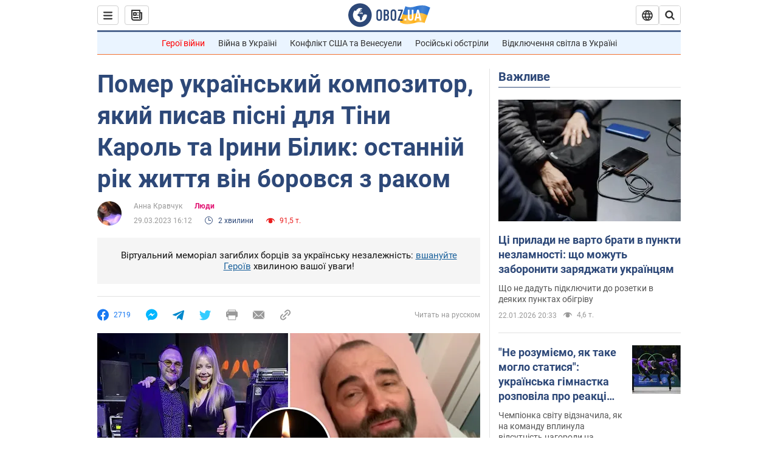

--- FILE ---
content_type: application/x-javascript; charset=utf-8
request_url: https://servicer.idealmedia.io/1418748/1?nocmp=1&sessionId=6972eaa6-134f8&sessionPage=1&sessionNumberWeek=1&sessionNumber=1&scale_metric_1=64.00&scale_metric_2=256.00&scale_metric_3=100.00&cbuster=1769138854431211714435&pvid=4483a199-ff37-41ad-8ca4-913697406799&implVersion=11&lct=1763555100&mp4=1&ap=1&consentStrLen=0&wlid=0dfcaafc-9d35-4fa3-a0fd-b28ea3ba55f6&uniqId=07acc&niet=4g&nisd=false&evt=%5B%7B%22event%22%3A1%2C%22methods%22%3A%5B1%2C2%5D%7D%2C%7B%22event%22%3A2%2C%22methods%22%3A%5B1%2C2%5D%7D%5D&pv=5&jsv=es6&dpr=1&hashCommit=cbd500eb&apt=2023-03-29T16%3A12%3A00&tfre=4290&w=0&h=1&tl=150&tlp=1&sz=0x1&szp=1&szl=1&cxurl=https%3A%2F%2Fnews.obozrevatel.com%2Fukr%2Fshow%2Fpeople%2Fpomer-ukrainskij-kompozitor-yakij-pisav-pisni-dlya-tini-karol-ta-irini-bilik-ostannij-rik-zhittya-vin-borovsya-z-rakom.htm&ref=&lu=https%3A%2F%2Fnews.obozrevatel.com%2Fukr%2Fshow%2Fpeople%2Fpomer-ukrainskij-kompozitor-yakij-pisav-pisni-dlya-tini-karol-ta-irini-bilik-ostannij-rik-zhittya-vin-borovsya-z-rakom.htm
body_size: 894
content:
var _mgq=_mgq||[];
_mgq.push(["IdealmediaLoadGoods1418748_07acc",[
["tsn.ua","11961761","1","Після окупації саме цього міста рф хоче закінчити війну","Переможниця «Битви екстрасенсів», тарологиня Яна Пасинкова передбачила, що Росія планувала вийти до Одеси і після окупації півдня України закінчити війну.","0","","","","joDhwYhRWjyG00aRn75K_2bOMJ_I3HbXcd0pmrCvDH0wTJzDlndJxZG2sYQLxm7SJP9NESf5a0MfIieRFDqB_Kldt0JdlZKDYLbkLtP-Q-XOZ_V1ZMgBlgc3Y6JmfaB0",{"i":"https://s-img.idealmedia.io/n/11961761/45x45/96x0x386x386/aHR0cDovL2ltZ2hvc3RzLmNvbS90LzIwMjYtMDEvNTA5MTUzLzlhMjU5ODJiM2ExM2I0YjVhNjViYWFiOTg1ODY2NDBlLmpwZWc.webp?v=1769138854-2Z2iR6iNopbkmkvFoFBAYQtn0J3RiYkdk4hEWGhEC54","l":"https://clck.idealmedia.io/pnews/11961761/i/1298901/pp/1/1?h=joDhwYhRWjyG00aRn75K_2bOMJ_I3HbXcd0pmrCvDH0wTJzDlndJxZG2sYQLxm7SJP9NESf5a0MfIieRFDqB_Kldt0JdlZKDYLbkLtP-Q-XOZ_V1ZMgBlgc3Y6JmfaB0&utm_campaign=obozrevatel.com&utm_source=obozrevatel.com&utm_medium=referral&rid=75598463-f80b-11f0-8ff6-d404e6f98490&tt=Direct&att=3&afrd=296&iv=11&ct=1&gdprApplies=0&muid=q0myQllK4krj&st=-300&mp4=1&h2=RGCnD2pppFaSHdacZpvmnoTb7XFiyzmF87A5iRFByjsgNjusZyjGo1rMnMT1hEiOhumDt6a8mN7o5CH77ZLjIg**","adc":[],"sdl":0,"dl":"","category":"Интересное","dbbr":0,"bbrt":0,"type":"e","media-type":"static","clicktrackers":[],"cta":"Читати далі","cdt":"","tri":"755993cb-f80b-11f0-8ff6-d404e6f98490","crid":"11961761"}],],
{"awc":{},"dt":"desktop","ts":"","tt":"Direct","isBot":1,"h2":"RGCnD2pppFaSHdacZpvmnoTb7XFiyzmF87A5iRFByjsgNjusZyjGo1rMnMT1hEiOhumDt6a8mN7o5CH77ZLjIg**","ats":0,"rid":"75598463-f80b-11f0-8ff6-d404e6f98490","pvid":"4483a199-ff37-41ad-8ca4-913697406799","iv":11,"brid":32,"muidn":"q0myQllK4krj","dnt":2,"cv":2,"afrd":296,"consent":true,"adv_src_id":39175}]);
_mgqp();
